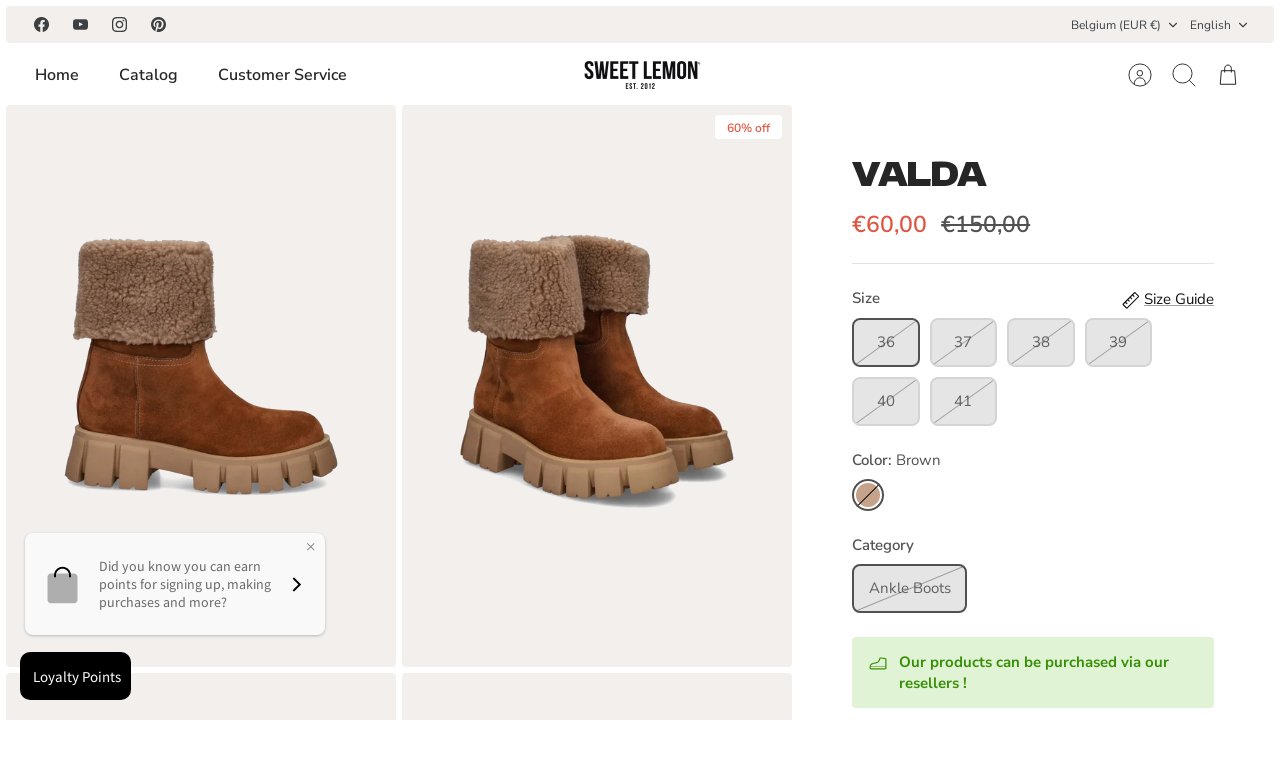

--- FILE ---
content_type: text/javascript; charset=utf-8
request_url: https://sweet-lemon.com/en/products/valda-3.js?
body_size: 546
content:
{"id":6884446863469,"title":"VALDA","handle":"valda-3","description":"Our VALDA boots in top-quality leather, a perfect fusion of on-trend style and exceptional craftsmanship. Designed to fit the ankle perfectly, these boots add a touch of sophistication to any outfit.\u003cbr\u003e\r\nMade from top-quality leather, these ankle boots offer remarkable durability. Their supple, hard-wearing leather guarantees optimum comfort while withstanding the rigors of everyday life. Whether for a stroll around town or a special evening out, these boots are ready to accompany you in style.\u003cbr\u003e\r\nGet ready to turn heads with these leather ankle boots of exceptional quality. Their on-trend style and undeniable quality make them much more than just a pair of shoes. \u003ci\u003eThey're a symbol of your personal style and elegant attitude.\u003c\/i\u003e","published_at":"2025-02-12T11:33:24+01:00","created_at":"2022-09-12T12:00:54+02:00","vendor":"SWEET LEMON","type":"Shoes","tags":["category_Ankle Boots","H2022","hiver","Not-Last"],"price":6000,"price_min":6000,"price_max":6000,"available":false,"price_varies":false,"compare_at_price":15000,"compare_at_price_min":15000,"compare_at_price_max":15000,"compare_at_price_varies":false,"variants":[{"id":40308371488877,"title":"36 \/ Brown \/ Ankle Boots","option1":"36","option2":"Brown","option3":"Ankle Boots","sku":"74214","requires_shipping":true,"taxable":true,"featured_image":null,"available":false,"name":"VALDA - 36 \/ Brown \/ Ankle Boots","public_title":"36 \/ Brown \/ Ankle Boots","options":["36","Brown","Ankle Boots"],"price":6000,"weight":1000,"compare_at_price":15000,"inventory_management":"shopify","barcode":"2922100048431","requires_selling_plan":false,"selling_plan_allocations":[]},{"id":40308371521645,"title":"37 \/ Brown \/ Ankle Boots","option1":"37","option2":"Brown","option3":"Ankle Boots","sku":"74214","requires_shipping":true,"taxable":true,"featured_image":null,"available":false,"name":"VALDA - 37 \/ Brown \/ Ankle Boots","public_title":"37 \/ Brown \/ Ankle Boots","options":["37","Brown","Ankle Boots"],"price":6000,"weight":1000,"compare_at_price":15000,"inventory_management":"shopify","barcode":"2922100048448","requires_selling_plan":false,"selling_plan_allocations":[]},{"id":40308371554413,"title":"38 \/ Brown \/ Ankle Boots","option1":"38","option2":"Brown","option3":"Ankle Boots","sku":"74214","requires_shipping":true,"taxable":true,"featured_image":null,"available":false,"name":"VALDA - 38 \/ Brown \/ Ankle Boots","public_title":"38 \/ Brown \/ Ankle Boots","options":["38","Brown","Ankle Boots"],"price":6000,"weight":1000,"compare_at_price":15000,"inventory_management":"shopify","barcode":"2922100048455","requires_selling_plan":false,"selling_plan_allocations":[]},{"id":40308371587181,"title":"39 \/ Brown \/ Ankle Boots","option1":"39","option2":"Brown","option3":"Ankle Boots","sku":"74214","requires_shipping":true,"taxable":true,"featured_image":null,"available":false,"name":"VALDA - 39 \/ Brown \/ Ankle Boots","public_title":"39 \/ Brown \/ Ankle Boots","options":["39","Brown","Ankle Boots"],"price":6000,"weight":1000,"compare_at_price":15000,"inventory_management":"shopify","barcode":"2922100048462","requires_selling_plan":false,"selling_plan_allocations":[]},{"id":40308371619949,"title":"40 \/ Brown \/ Ankle Boots","option1":"40","option2":"Brown","option3":"Ankle Boots","sku":"74214","requires_shipping":true,"taxable":true,"featured_image":null,"available":false,"name":"VALDA - 40 \/ Brown \/ Ankle Boots","public_title":"40 \/ Brown \/ Ankle Boots","options":["40","Brown","Ankle Boots"],"price":6000,"weight":1000,"compare_at_price":15000,"inventory_management":"shopify","barcode":"2922100048479","requires_selling_plan":false,"selling_plan_allocations":[]},{"id":40308371652717,"title":"41 \/ Brown \/ Ankle Boots","option1":"41","option2":"Brown","option3":"Ankle Boots","sku":"74214","requires_shipping":true,"taxable":true,"featured_image":null,"available":false,"name":"VALDA - 41 \/ Brown \/ Ankle Boots","public_title":"41 \/ Brown \/ Ankle Boots","options":["41","Brown","Ankle Boots"],"price":6000,"weight":1000,"compare_at_price":15000,"inventory_management":"shopify","barcode":"2922200017993","requires_selling_plan":false,"selling_plan_allocations":[]}],"images":["\/\/cdn.shopify.com\/s\/files\/1\/0256\/7510\/4365\/products\/0000074214_7.jpg?v=1740130446","\/\/cdn.shopify.com\/s\/files\/1\/0256\/7510\/4365\/products\/0000074214_4.jpg?v=1740130446","\/\/cdn.shopify.com\/s\/files\/1\/0256\/7510\/4365\/products\/0000074214_2.jpg?v=1740130446","\/\/cdn.shopify.com\/s\/files\/1\/0256\/7510\/4365\/products\/0000074214_3.jpg?v=1740130446","\/\/cdn.shopify.com\/s\/files\/1\/0256\/7510\/4365\/products\/0000074214_1.jpg?v=1740130446"],"featured_image":"\/\/cdn.shopify.com\/s\/files\/1\/0256\/7510\/4365\/products\/0000074214_7.jpg?v=1740130446","options":[{"name":"Size","position":1,"values":["36","37","38","39","40","41"]},{"name":"Color","position":2,"values":["Brown"]},{"name":"Category","position":3,"values":["Ankle Boots"]}],"url":"\/en\/products\/valda-3","media":[{"alt":null,"id":32085217018149,"position":1,"preview_image":{"aspect_ratio":0.694,"height":1440,"width":1000,"src":"https:\/\/cdn.shopify.com\/s\/files\/1\/0256\/7510\/4365\/products\/0000074214_7.jpg?v=1740130446"},"aspect_ratio":0.694,"height":1440,"media_type":"image","src":"https:\/\/cdn.shopify.com\/s\/files\/1\/0256\/7510\/4365\/products\/0000074214_7.jpg?v=1740130446","width":1000},{"alt":null,"id":32085216919845,"position":2,"preview_image":{"aspect_ratio":0.694,"height":1440,"width":1000,"src":"https:\/\/cdn.shopify.com\/s\/files\/1\/0256\/7510\/4365\/products\/0000074214_4.jpg?v=1740130446"},"aspect_ratio":0.694,"height":1440,"media_type":"image","src":"https:\/\/cdn.shopify.com\/s\/files\/1\/0256\/7510\/4365\/products\/0000074214_4.jpg?v=1740130446","width":1000},{"alt":null,"id":32085216854309,"position":3,"preview_image":{"aspect_ratio":0.694,"height":1440,"width":1000,"src":"https:\/\/cdn.shopify.com\/s\/files\/1\/0256\/7510\/4365\/products\/0000074214_2.jpg?v=1740130446"},"aspect_ratio":0.694,"height":1440,"media_type":"image","src":"https:\/\/cdn.shopify.com\/s\/files\/1\/0256\/7510\/4365\/products\/0000074214_2.jpg?v=1740130446","width":1000},{"alt":null,"id":32085216887077,"position":4,"preview_image":{"aspect_ratio":0.694,"height":1440,"width":1000,"src":"https:\/\/cdn.shopify.com\/s\/files\/1\/0256\/7510\/4365\/products\/0000074214_3.jpg?v=1740130446"},"aspect_ratio":0.694,"height":1440,"media_type":"image","src":"https:\/\/cdn.shopify.com\/s\/files\/1\/0256\/7510\/4365\/products\/0000074214_3.jpg?v=1740130446","width":1000},{"alt":null,"id":21829823299693,"position":5,"preview_image":{"aspect_ratio":0.694,"height":1440,"width":1000,"src":"https:\/\/cdn.shopify.com\/s\/files\/1\/0256\/7510\/4365\/products\/0000074214_1.jpg?v=1740130446"},"aspect_ratio":0.694,"height":1440,"media_type":"image","src":"https:\/\/cdn.shopify.com\/s\/files\/1\/0256\/7510\/4365\/products\/0000074214_1.jpg?v=1740130446","width":1000}],"requires_selling_plan":false,"selling_plan_groups":[]}